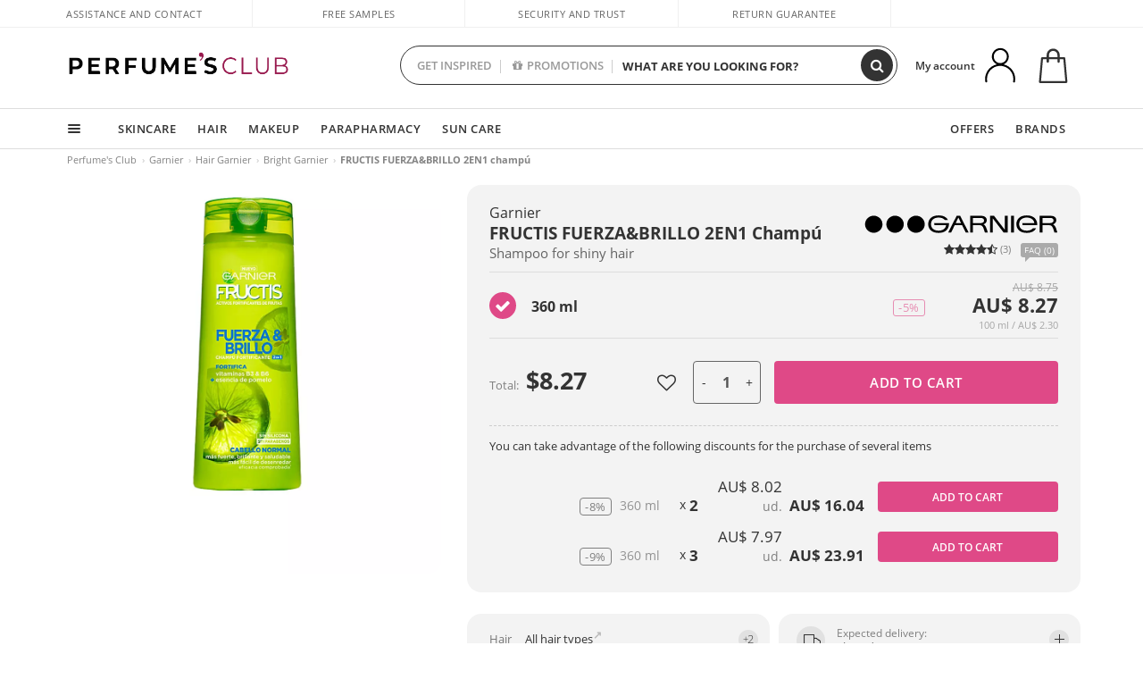

--- FILE ---
content_type: image/svg+xml
request_url: https://c.perfumesclub.com/images_web/brands/white/860.svg
body_size: 3048
content:
<?xml version="1.0" encoding="utf-8"?>
<!-- Generator: Adobe Illustrator 15.1.0, SVG Export Plug-In . SVG Version: 6.00 Build 0)  -->
<!DOCTYPE svg PUBLIC "-//W3C//DTD SVG 1.1//EN" "http://www.w3.org/Graphics/SVG/1.1/DTD/svg11.dtd">
<svg version="1.1" id="Capa_1" xmlns="http://www.w3.org/2000/svg" xmlns:xlink="http://www.w3.org/1999/xlink" x="0px" y="0px"
	 width="2293.967px" height="235.053px" viewBox="0 0 2293.967 235.053" enable-background="new 0 0 2293.967 235.053"
	 xml:space="preserve">
<g>
	<path d="M2271.78,168.849c-12.141-37.742-36.406-49.143-36.406-49.143c24.266-7.018,39.182-28.948,39.182-49.13
		c0-28.947-19.584-53.514-64.395-53.514h-132.486v200.915h32.658V130.25h82.125c27.055,0,37.313,17.561,48.506,50.894l11.191,36.834
		h34.525C2271.78,168.849,2286.696,217.966,2271.78,168.849z M2201.782,104.791h-91.449V42.497h92.383
		c26.121,0,39.182,12.281,39.182,30.713C2241.911,87.244,2233.493,104.791,2201.782,104.791L2201.782,104.791z M1738.956,217.966
		h32.645V17.051h-32.645V217.966z M1665.21,187.266L1536.444,17.051h-47.598v200.915h32.684V47.764l127.816,170.202h48.547V17.051
		h-32.686L1665.21,187.266L1665.21,187.266z M1924.632,11.798c-89.57,0-123.162,54.383-123.162,105.274
		c0,51.775,33.592,106.172,123.162,106.172c58.791,0,93.316-23.684,110.113-55.277h-37.314
		c-15.889,19.299-42.941,28.948-72.799,28.948c-50.389,0-90.516-26.315-90.516-79.843c0-52.631,40.127-78.945,90.516-78.945
		c45.719,0,83.059,21.919,89.596,66.678h-142.799l3.75,25.446h171.693c0-4.385,0.934-8.794,0.934-13.179
		C2047.817,66.18,2013.294,11.798,1924.632,11.798L1924.632,11.798z M1001.754,104.791H826.313l3.735,25.446H968.15
		c-5.603,44.732-42.93,66.679-88.647,66.679c-51.321,0-90.517-26.316-90.517-79.844c0-52.631,39.194-78.945,90.518-78.945
		c29.869,0,55.99,8.768,72.786,28.065h37.327c-16.783-30.698-51.322-54.382-110.113-54.382
		c-89.583,0-123.175,54.382-123.175,105.275c0,51.774,33.592,106.17,123.175,106.17c88.647,0,122.239-54.382,122.239-106.17
		L1001.754,104.791L1001.754,104.791z M1093.204,17.051L993.35,217.966h35.46l41.063-87.729h87.728l42.916,87.729h34.525
		l-99.84-200.915H1093.204L1093.204,17.051z M1081.998,104.791l31.736-66.678l31.725,66.678H1081.998z M1411.417,119.706
		c23.307-7.018,39.182-28.948,39.182-49.13c0-28.947-20.543-53.514-64.395-53.514h-133.445v200.915h32.658V130.25h82.125
		c27.986,0,38.271,17.561,48.531,50.894l12.141,36.834h34.523l-15.887-49.116C1434.712,131.106,1411.417,119.706,1411.417,119.706z
		 M1376.891,104.791h-91.475V42.497h92.383c27.082,0,40.154,12.281,40.154,30.713
		C1417.954,87.244,1409.538,104.791,1376.891,104.791L1376.891,104.791z M611.559,222.064c56.873,0,103.253-46.38,103.253-103.277
		c0-56.873-46.394-103.254-103.253-103.254c-56.885,0-103.265,46.395-103.265,103.254
		C508.294,175.685,554.674,222.064,611.559,222.064z M362.968,222.064c56.872,0,103.252-46.38,103.252-103.277
		c0-56.873-46.38-103.254-103.252-103.254c-56.873,0-103.253,46.395-103.253,103.254
		C259.702,175.685,306.082,222.064,362.968,222.064z M110.55,222.064c56.873,0,103.252-46.38,103.252-103.277
		c0-56.873-46.379-103.254-103.252-103.254c-56.872,0-103.266,46.395-103.266,103.254C7.284,175.685,53.678,222.064,110.55,222.064z
		"/>
</g>
</svg>
